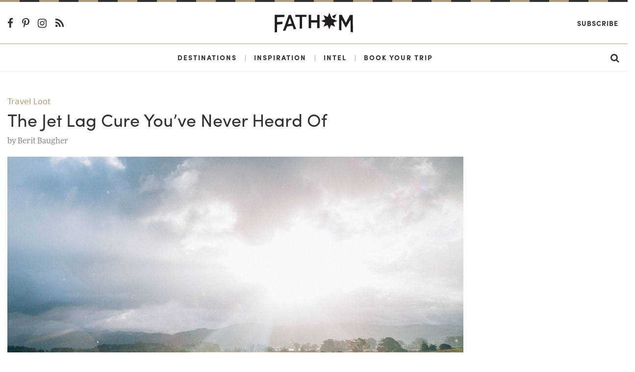

--- FILE ---
content_type: text/html; charset=utf-8
request_url: https://fathomaway.com/jet-lag-cure-light-therapy/
body_size: 7452
content:

<!DOCTYPE html>
<html lang="en">
  <head>
    <meta charset="utf-8" />
    <meta http-equiv="X-UA-Compatible" content="IE=edge,chrome=1" />

    <title>The Jet Lag Cure You’ve Never Heard Of - Fathom</title>

    <meta name="description" content="" />
    <meta
      name="viewport"
      content="width=device-width, initial-scale=1, user-scalable=no"
    />

    <meta itemscope itemtype="https://schema.org/WebPage" />
    <meta
      property="og:site_name"
      content="Fathomaway.com"
      itemprop="publisher"
    />
    <meta type="og:url" content="https://www.fathomaway.com" />
    <meta name="msvalidate.01" content="BB6717AE4FD75E33945229D488F858A0" />

    

  

  <meta property="og:type" content="article" />

  <link rel="canonical" href="http://www.fathomaway.com/jet-lag-cure-light-therapy/">
  <meta name="description" content="A new light therapy device is the cure for jet lag." itemprop="description">
  <meta name="keywords" content="Jet Lag, Jet Lag Cure, Light Therapy, Litebook Edge, Overseas Travel, Long Distance Travel, Red Eye, Red Eye Flights" itemprop="keywords">
  <meta property="article:published_time" content="2017-09-01T17:11:10.083241+00:00" />

  <meta property="og:site_name" content="Fathomaway.com" />
  <meta property="og:url" content="http://www.fathomaway.com/jet-lag-cure-light-therapy/" />
  <meta property="og:title" content="The Jet Lag Cure You’ve Never Heard Of" itemprop="name" />
  <meta property="article:author" content="Berit Baugher" />

  
  <meta property="og:image:secure_url" content="https://s3.amazonaws.com/fathom_media/photos/napa-valley-jesse-gardner.jpg.1200x800_q85_crop.jpg" itemprop="image" />
  <meta property="og:image" content="https://s3.amazonaws.com/fathom_media/photos/napa-valley-jesse-gardner.jpg.1200x800_q85_crop.jpg" itemprop="image" />
  

  <meta property="og:site_name" content="Fathomaway.com" />
  <meta property="og:description" content="A new light therapy device is the cure for jet lag."/>

  <meta name="twitter:card" content="summary_large_image">
  <meta name="twitter:title" content="The Jet Lag Cure You’ve Never Heard Of">
  <meta name="twitter:url" content="https://www.fathomaway.com/jet-lag-cure-light-therapy/">
  <meta name="twitter:description" content="A new light therapy device is the cure for jet lag.">

  
  <meta property="twitter:image:src" content="https://s3.amazonaws.com/fathom_media/photos/napa-valley-jesse-gardner.jpg.1200x800_q85_crop.jpg" itemprop="image" />
  

  <meta name="twitter:image:width" content="300">
  <meta name="twitter:creator" content="@FathomWaytoGo">


    <link rel="shortcut icon" href="/favicon.ico" />
    <link
      href="https://plus.google.com/111816046680765775394"
      rel="publisher"
    />

    <link
      rel="alternate"
      type="application/rss+xml"
      title="Fathomaway Feed"
      href="https://fathomaway.com/feed/"
    />

    <script>
  (function (i, s, o, g, r, a, m) {
  i['GoogleAnalyticsObject'] = r; i[r] = i[r] || function () {
    (i[r].q = i[r].q || []).push(arguments)
  }, i[r].l = 1 * new Date(); a = s.createElement(o),
    m = s.getElementsByTagName(o)[0]; a.async = 1; a.src = g; m.parentNode.insertBefore(a, m)
  })(window, document, 'script', 'https://www.google-analytics.com/analytics.js', 'ga');

  ga('create', 'UA-22764612-1', 'auto');
  ga('send', 'pageview');
</script>


<script>(function (w, d, s, l, i) {
  w[l] = w[l] || []; w[l].push({
    'gtm.start':
      new Date().getTime(), event: 'gtm.js'
  }); var f = d.getElementsByTagName(s)[0],
    j = d.createElement(s), dl = l != 'dataLayer' ? '&l=' + l : ''; j.async = true; j.src =
      'https://www.googletagmanager.com/gtm.js?id=' + i + dl; f.parentNode.insertBefore(j, f);
  })(window, document, 'script', 'dataLayer', 'GTM-WXQHZCV');</script>



    
    
    <script async src="https://cdn.tpdads.com/configs/fathomaway.js"></script>

    <script async src="https://securepubads.g.doubleclick.net/tag/js/gpt.js"></script>

    
<script>
  var googletag = googletag || {};
  googletag.cmd = googletag.cmd || [];
</script>

<script>
  googletag.cmd.push(function() {

    
      googletag.pubads().setTargeting('PostID', ['36479']);
      googletag.pubads().setTargeting('Page-Type', ['single']);
      googletag.pubads().setTargeting('Post-Type', ['post']);
      googletag.pubads().setTargeting('Post-Author', ['Berit Baugher']);
      googletag.pubads().setTargeting('Category', ['Travel Loot', "Armchair Shopping", "Cutting Edge", "Jet Lag", "Stuff", "Travel Loot", "Travel Tips"]);
      
  });
</script>
 

    
    <script
      src="//instant.page/2.0.0"
      type="module"
      defer
      integrity="sha384-D7B5eODAUd397+f4zNFAVlnDNDtO1ppV8rPnfygILQXhqu3cUndgHvlcJR2Bhig8"
    ></script>

    <script>
      (function (d) {
        var config = {
            kitId: "lwh1qpc",
            scriptTimeout: 3000,
            async: true,
          },
          h = d.documentElement,
          t = setTimeout(function () {
            h.className =
              h.className.replace(/\bwf-loading\b/g, "") + " wf-inactive";
          }, config.scriptTimeout),
          tk = d.createElement("script"),
          f = false,
          s = d.getElementsByTagName("script")[0],
          a;
        h.className += " wf-loading";
        tk.src = "https://use.typekit.net/" + config.kitId + ".js";
        tk.async = true;
        tk.onload = tk.onreadystatechange = function () {
          a = this.readyState;
          if (f || (a && a != "complete" && a != "loaded")) return;
          f = true;
          clearTimeout(t);
          try {
            Typekit.load(config);
          } catch (e) {}
        };
        s.parentNode.insertBefore(tk, s);
      })(document);
    </script>

    <script
      type="text/javascript"
      src="https://s3.amazonaws.com/fathom_media/CACHE/js/005f346f3747.js"
    ></script>


    <link rel="stylesheet" href="https://s3.amazonaws.com/fathom_media/CACHE/css/376184b450af.css" type="text/css" /> <!-- Begin comScore Tag -->
<script>
  var _comscore = _comscore || [];
  _comscore.push({ c1: "2", c2: "25527306" });
  (function() {
    var s = document.createElement("script"), el = document.getElementsByTagName("script")[0]; s.async = true;
    s.src = (document.location.protocol == "https:" ? "https://sb" : "http://b") + ".scorecardresearch.com/beacon.js";
    el.parentNode.insertBefore(s, el);
  })();
</script>
<noscript>
  <img src="http://b.scorecardresearch.com/p?c1=2&c2=25527306&cv=2.0&cj=1" />
</noscript>
<!-- End comScore Tag -->


    <script
      async
      src="https://dlqe6njq49pwj.cloudfront.net/fp/Scripts/ffp-aws.js"
      data-cid="1191145403"
    ></script>

    <!-- Facebook Pixel Code -->
    <script>
      !(function (f, b, e, v, n, t, s) {
        if (f.fbq) return;
        n = f.fbq = function () {
          n.callMethod
            ? n.callMethod.apply(n, arguments)
            : n.queue.push(arguments);
        };
        if (!f._fbq) f._fbq = n;
        n.push = n;
        n.loaded = !0;
        n.version = "2.0";
        n.queue = [];
        t = b.createElement(e);
        t.async = !0;
        t.src = v;
        s = b.getElementsByTagName(e)[0];
        s.parentNode.insertBefore(t, s);
      })(
        window,
        document,
        "script",
        "https://connect.facebook.net/en_US/fbevents.js"
      );
      fbq("init", "300985870417677");
      fbq("track", "PageView");
    </script>
    <noscript
      ><img
        height="1"
        width="1"
        style="display: none"
        src="https://www.facebook.com/tr?id=300985870417677&ev=PageView&noscript=1"
    /></noscript>
    <!-- End Facebook Pixel Code -->

    <script async>
      (function (s, u, m, o, j, v) {
        j = u.createElement(m);
        v = u.getElementsByTagName(m)[0];
        j.async = 1;
        j.src = o;
        j.dataset.sumoSiteId =
          "59ffca3a8585cfb8d5e8248b7e6ba230ced39a4db371f5123974fb6c9936698a";
        v.parentNode.insertBefore(j, v);
      })(window, document, "script", "//load.sumo.com/");
    </script>

    

  <script type="text/javascript" src="https://s7.addthis.com/js/300/addthis_widget.js#pubid=ra-53de7e234fb92f69"></script>

  <script type="text/javascript" async="async" src="https://widgets.outbrain.com/outbrain.js"></script>


  

    
      <script async src="https://pagead2.googlesyndication.com/pagead/js/adsbygoogle.js"></script>
      <script>
          (adsbygoogle = window.adsbygoogle || []).push({
                google_ad_client: "ca-pub-7121256865227451",
                enable_page_level_ads: true
          });
      </script>

    
  


  </head>

  <body id='js-article'>
    <noscript
      ><iframe
        src="https://www.googletagmanager.com/ns.html?id=GTM-WXQHZCV"
        height="0"
        width="0"
        style="display: none; visibility: hidden"
      ></iframe
    ></noscript>

    

  <section class="ad__970_250">
    <!-- /7171198/Fathom_Article_970x250 -->
    <div id="dsk-banner-ad-b"></div>
    <div id="mob-banner-ad-b"></div>  
  </section>

	

<div id="js-site-nav">
  <div class="rule ">
  <svg class="rule-svg" xmlns="http://www.w3.org/2000/svg" height="10">
    <line class="rule-svg__gold" x1="100%" y1="0" x2="0" y2="0" />
    <line class="rule-svg__black" x1="100%" y1="0" x2="0" y2="0"/>
  </svg>
</div>
  <div class="nav-primary-wrapper text-center">
    <header class="header container-fluid">
      <section class="row align-items-center nav-primary">
        <div class="col-4 col-md-7 text-left">
          <div class="hidden-sm-down">
            <a href="https://www.facebook.com/pages/Fathom-Way-to-Go/202163043150931"
  target="_blank" class="nav-social-link">
  <i class="fa fa-lg fa-facebook-f"></i>
</a>

<a href="http://pinterest.com/fathomwaytogo"
  target="_blank" class="nav-social-link">
  <i class="fa fa-lg fa-pinterest-p"></i>
</a>

<a href="http://instagram.com/fathomwaytogo"
  target="_blank" class="nav-social-link">
  <i class="fa fa-lg fa-instagram"></i>
</a>

<a href="http://fathomaway.com/postcards/feed/"
  target="_blank" class="nav-social-link">
  <i class="fa fa-lg fa-rss"></i>
</a>
          </div>
          <div id="js-nav" class="hidden-md-up nav__hamburger"></div>
        </div>
        <div class="col-16 col-md-10 text-center">
          <a href="/">
            <img src="https://s3.amazonaws.com/fathom_media/static/images/fathomaway_logo.svg"
            alt="Fathomaway.com" class="nav__brand" />
          </a>
        </div>

        <div class="col-4 col-md-7 text-right">
          <a
            href="https://fathomwaytogo.substack.com"
            class="hidden-sm-down ml-auto mr-1 nav-secondary__link nav-secondary__link--newsletter"
            >Subscribe</a
          >

          <a
            href="/search"
            class="hidden-md-up ml-auto mr-3 nav-mobile__search"
          >
            <i class="fa fa-lg fa-search"></i>
          </a>
        </div>
      </section>
    </header>
  </div>

  <div class="nav-secondary-wrapper text-center">
    <div class="container-fluid">
      <section
        class="row align-items-center justify-content-center hidden-sm-down nav-secondary"
      >
        <a
          href="/destinations/"
          class="nav-secondary__link ml-auto"
          id="destinations"
          >Destinations</a
        >
        <span class="nav-secondary__pipe">|</span>
        <a href="/inspiration/" class="nav-secondary__link" id="inspiration"
          >Inspiration</a
        >
        <span class="nav-secondary__pipe">|</span>
        <a href="/intel/" class="nav-secondary__link" id="intel"
          >Intel</a
        >
        <span class="nav-secondary__pipe">|</span>
        <a
          href="/fathom-launches-travel-planning-service?source=nav"
          class="nav-secondary__link"
          id="book"
          >Book Your Trip</a
        >

        <a href="/search" class="nav-secondary__link ml-auto mr-3">
          <i class="fa fa-lg fa-search"></i>
        </a>
      </section>
    </div>
    <div class="clearfix"></div>
  </div>

  <section
    id="js-nav-mobile"
    class="row align-items-center justify-content-center hidden-md-up nav-mobile"
  >
    <div class="col-24 text-center">
      <a href="/destinations" class="nav-mobile__link">Destinations</a>
    </div>

    <div class="col-24 text-center">
      <a href="/intel/" class="nav-mobile__link">Intel</a>
    </div>

    <div class="col-24 text-center">
      <a href="/inspiration/" class="nav-mobile__link">Inspiration</a>
    </div>

    <div class="col-24 text-center">
      <a
        href="/fathom-launches-travel-planning-service?source=nav"
        class="nav-mobile__link nav-mobile__link--book"
        >Book Your Trip</a
      >
    </div>

    <div class="col-24 text-center">
      <a
        href="https://fathomwaytogo.substack.com/"
        class="nav-mobile__link"
        target="_blank"
        >Subscribe</a
      >
    </div>

    <div class="text-center w-100 nav-mobile__social">
      <a href="https://www.facebook.com/pages/Fathom-Way-to-Go/202163043150931"
  target="_blank" class="nav-social-link">
  <i class="fa fa-lg fa-facebook-f"></i>
</a>

<a href="http://pinterest.com/fathomwaytogo"
  target="_blank" class="nav-social-link">
  <i class="fa fa-lg fa-pinterest-p"></i>
</a>

<a href="http://instagram.com/fathomwaytogo"
  target="_blank" class="nav-social-link">
  <i class="fa fa-lg fa-instagram"></i>
</a>

<a href="http://fathomaway.com/postcards/feed/"
  target="_blank" class="nav-social-link">
  <i class="fa fa-lg fa-rss"></i>
</a>
    </div>
  </section>
</div>


    <section class="section section--article">
        <div class="container-fluid">

          

        <div class="row">
          <div class="col-lg-18">

              

              
                
<article class="article-detail">

  <header>
    
    
    
      
      <span class="article-detail__main-tag">
        <a href="/Travel Loot">
          Travel Loot
        </a>
      </span>
      
      <h1 class="article-detail__header">The Jet Lag Cure You’ve Never Heard Of</h1>
      <span class="article-detail__author mb-3">
        by <a href="/berit-baugher/"> Berit Baugher</a>
      </span>


      <div class="article-detail__picture">
        
        <img src="https://s3.amazonaws.com/fathom_media/photos/napa-valley-jesse-gardner.jpg.1200x800_q85_crop.jpg"
             class="img-fluid"
             alt=Napa Valley by Jesse Gardner>

        <span class="article-detail__credits">
          <p>Napa Valley sunshine. Photo courtesy of Jesse Gardner / <a title="Jesse Gardner / Unsplash" href="https://unsplash.com/photos/qjSyQqqzKMg" target="_blank">Unsplash</a>.</p></span>
        
      </div>
  </header>

  <main class="article-detail__main">
    <p><em>For this week's <a title="Travel Loot" href="http://www.fathomaway.com/tag/Travel%20Loot/"><strong>Travel Loot</strong></a>, we're taking a closer look at the Litebook Edge, an iPhone-sized light therapy device that naturally shifts the body clock and helps combat jet lag.</em></p>
<p>Long-haul flights and jumping time zones are all in a days' work at Fathom, and I'm endlessly fascinated with tips and tricks promising to cure jet lag. The latest? The pocket-size Litebook Edge, which I brought with me on a recent trip to <a title="Scotland" href="/guides/europe/scotland/itineraries/st-andrews-scotland/">Scotland</a>.</p>
<h3>THE SCIENCE</h3>
<p>The standard rate of recovery for jet lag is one day for every time zone shifted. This explains why a flight to Asia can wreak havoc on your internal clock, causing fatigue, moodiness, and insomnia &mdash; symptoms that can put a kink in important work trips or long-awaited vacations.</p>
<p>A light therapy device is a natural, non-pharmaceutical method (we've all heard Ambien horror stories) to help your body adjust to a new time zone by emitting rays of bright light that mimics the sun. It can be effective enough to actuall adjust the body's internal clock up to six times zones in one day. There's even evidence that it can raise levels of alertness and enhance moods &mdash; two things I very much needed when navigating Heathrow after a red eye.</p>
<h3>WHAT'S TO LOVE</h3>
<p>Light therapy devices are traditionally big and bulky, but the <a title="Litebook Edge" href="https://www.litebook.com/litebook-products/litebook-edge" target="_blank"><strong>Litebook Edge</strong></a> is sleek and resembles an iPhone. It's so discreet and compact that I managed a quick dose of sunshine on my drive from the airport to my hotel. It was a nice refresher that felt like a burst of energy (though I'd like to test it after an even longer haul).</p>
<p>It also comes with a USB cord for charging via laptop. Plug your trip details into the <a title="Jet Lag Calculator" href="http://www.litebook.com/about-light-therapy/jet-lag-calculator" target="_blank"><strong>Jet Lag Calculator</strong></a> and a custom light therapy plan will be generated, telling you when to seek light by exposing yourself to the sun or your device, and when to avoid light by staying in the dark or wearing the light-blocking glasses that are also provided in the kit.</p>
<p><img src="https://s3.amazonaws.com/fathom_media/photos/litebook-edge_big.jpg" alt="" width="600" height="400"></p>
<h3>NEEDS IMPROVEMENT</h3>
<p>The goofy orange glasses that come with the Litebook Edge block blue light &mdash; the&nbsp;sunshine-like rays emitted from your iPhone and laptop &mdash; that&nbsp;delay the release of melatonin, the hormone that helps you fall asleep. Useful, but I wouldn't actually wear them on a regular basis. I think a more polished design is needed.</p>
<p>At $190 a pop the price is also pretty steep, but for those who have the means and travel frequently, it's a nice addition to your travel arsenal.&nbsp;</p>
<h3>THE TAKEAWAY</h3>
<p>Litebook Edge officially has a place of honor in my baggage, but if you need further testament, consider this: The New York Jets recently sent their players to London with the device to help combat jet lag before a big game. They beat the Miami Dolphins 27-14.</p>
<hr>
<h3>FIND IT</h3>
<p>Available online at <a title="Litebook Edge on Amazon" href="http://www.amazon.com/gp/product/B00RC0TBZQ/ref=as_li_tl?ie=UTF8&camp=1789&creative=390957&creativeASIN=B00RC0TBZQ&linkCode=as2&tag=fathom0f-20&linkId=ZICBQPOFRAMYISIO" target="_blank">amazon.com</a> for $190.</p>
  </main>

</article>

              

              <footer class="article-footer">
  
  <section class="newsletter-subscribe mt-4 mb-2">
  <div class="newsletter-subscribe__container">
    <h1 class="newsletter-subscribe__title">Travel All The Time</h1>
    <h3 class="newsletter-subscribe__subtitle">
      Subscribe to the Fathom Newsletter.
    </h3>
    <a
      href="https://fathomwaytogo.substack.com"
      class="newsletter-subscribe__subscribe"
      >SUBSCRIBE</a
    >
  </div>
</section>

        
  <time class="article-footer__time">September 1, 2017</time>

  
  <div class="article-footer__tags">
    <span class="article-footer__title">Filed under:  &nbsp;</span>
    
      <a href="/Armchair%20Shopping/" class="article-footer__tag">Armchair Shopping</a>, &nbsp; 
    
      <a href="/Cutting%20Edge/" class="article-footer__tag">Cutting Edge</a>, &nbsp; 
    
      <a href="/Jet%20Lag/" class="article-footer__tag">Jet Lag</a>, &nbsp; 
    
      <a href="/Stuff/" class="article-footer__tag">Stuff</a>, &nbsp; 
    
      <a href="/Travel%20Loot/" class="article-footer__tag">Travel Loot</a>, &nbsp; 
    
      <a href="/Travel%20Tips/" class="article-footer__tag">Travel Tips</a>
    
  </div>
  

  <!-- <div class="article-footer__share">
    <span class="article-footer__title article-footer__title--social">Share:</span>
    <div class="addthis_sharing_toolbox"></div>
  </div> -->

  
  <div class="article-footer__author-info">
    <h3 class="article-footer__author-name">Berit Baugher</h3>
    <p class="article-footer__paragraph"><p>Berit is the senior editor at Fathom. You can follow her on <a title="Instagram" href="http://instagram.com/beritbaugher" target="_blank">Instagram</a>. She travels for the great hotels and expansive landscapes.<br></p></p>
  </div>
  
</footer>
          </div>

          <div class="col-lg-6 text-center justify-content-center mt-2">
            <div class="sticky">
                <!-- /7171198/Fathom_Article_300x600 -->
                <div id="dsk-box-ad-b"></div>           
            </div>
        </div>

      <div class="row">
        <div class="col-md-18">
          <div class="more_on_fathom">
  <div class="row">
    <div class="col">
        <div class="OUTBRAIN" data-widget-id="AR_1" data-ob-template="Fathom"></div>
    </div>
  </div>
</div>

        </div>


      <div class="row">
        <div class="col-md-18">
          <p class="article-detail__facts">We make every effort to ensure the information in our articles is accurate at the time of publication. But the world moves fast, and even we double-check important details before hitting the road.</p>
        </div>
      </div>

		</div>
	</section>

  <div class="p-2 text-center">
    <!-- /7171198/Fathom_Article_Bottom_728x90 -->
    <div id="dsk-banner-ad-a"></div> 
  </div>

  <div class="p-2 text-center sticky">
    <!-- /7171198/Fathom_Article_Bottom_728x90 -->
    <div id="mob-banner-ad-a"></div>  
  </div>
	 <div class="rule mt-5">
  <svg class="rule-svg" xmlns="http://www.w3.org/2000/svg" height="10">
    <line class="rule-svg__gold" x1="100%" y1="0" x2="0" y2="0" />
    <line class="rule-svg__black" x1="100%" y1="0" x2="0" y2="0"/>
  </svg>
</div>
<footer class="footer pt-3">
  <div class="container-fluid">
    <div class="row mt-3">
      <div class="footer__links col-lg-5 mb-1">
        <h6><a href="/about">About us</a></h6>
        <h6><a href="/press">Press</a></h6>
        <h6><a href="/editorial">Editorial policy</a></h6>
      </div>

      <div class="footer__links col-lg-5 mb-1">
        <h6><a href="/advertising">Advertising</a></h6>
        <h6><a href="/contact">Contact us</a></h6>
        <h6><a href="/privacy">Privacy</a></h6>
      </div>

      <div class="col-lg-4 push-lg-10 mb-3">
        <div class="row justify-content-center">
          <div
            class="flex-middle footer__social-wrapper justify-content-center"
          >
            <a
              href="https://www.facebook.com/pages/Fathom-Way-to-Go/202163043150931"
              target="_blank"
              class="footer__icon-social"
              ><i class="fa fa-lg fa-facebook-f"></i
            ></a>
            <a
              href="http://twitter.com/fathomwaytogo"
              target="_blank"
              class="footer__icon-social"
              ><i class="fa fa-lg fa-twitter"></i
            ></a>
            <a
              href="http://pinterest.com/fathomwaytogo"
              target="_blank"
              class="footer__icon-social"
              ><i class="fa fa-lg fa-pinterest-p"></i
            ></a>
            <a
              href="http://fathomwaytogo.tumblr.com/"
              target="_blank"
              class="footer__icon-social"
              ><i class="fa fa-lg fa-tumblr"></i
            ></a>
            <a
              href="http://instagram.com/fathomwaytogo"
              target="_blank"
              class="footer__icon-social"
              ><i class="fa fa-lg fa-instagram"></i
            ></a>
            <a
              href="http://fathomaway.com/postcards/feed/"
              target="_blank"
              class="footer__icon-social"
              ><i class="fa fa-lg fa-rss"></i
            ></a>
          </div>
        </div>
      </div>

      <div class="footer__links col-lg-5 mb-1">
        <h6>
          <a href="https://fathomwaytogo.substack.com"
            >SUBSCRIBE</a
          >
        </h6>
      </div>

      <div class="col-lg-4 pull-lg-10 mb-2 text-center footer-logo">
        <img src="https://s3.amazonaws.com/fathom_media/static/images/logo_compass.png" alt="fathomaway" />
      </div>
    </div>
  </div>
</footer>

<section class="footer-bar">
  <div class="container-fluid">
    <div class="row">
      <div class="col-sm-24 col-md-12 text-center text-sm-left">
        <span>&copy; 2026 Fathom Unlimited</span>
      </div>
      <div class="col-sm-24 col-md-12 text-md-right text-sm-center text-center">
        <a href="/terms"><span>Terms &amp; conditions</span></a>
      </div>
    </div>
  </div>
</section>



 <script type="text/javascript" src="https://s3.amazonaws.com/fathom_media/CACHE/js/db054b0be4ec.js"></script>

    <script
      async
      defer
      data-pin-hover="true"
      data-pin-tall="true"
      src="//assets.pinterest.com/js/pinit.js"
    ></script>
  </body>
</html>


--- FILE ---
content_type: text/html; charset=utf-8
request_url: https://www.google.com/recaptcha/api2/aframe
body_size: 266
content:
<!DOCTYPE HTML><html><head><meta http-equiv="content-type" content="text/html; charset=UTF-8"></head><body><script nonce="n4vHQDd1VY-gKdn-xT4Xbg">/** Anti-fraud and anti-abuse applications only. See google.com/recaptcha */ try{var clients={'sodar':'https://pagead2.googlesyndication.com/pagead/sodar?'};window.addEventListener("message",function(a){try{if(a.source===window.parent){var b=JSON.parse(a.data);var c=clients[b['id']];if(c){var d=document.createElement('img');d.src=c+b['params']+'&rc='+(localStorage.getItem("rc::a")?sessionStorage.getItem("rc::b"):"");window.document.body.appendChild(d);sessionStorage.setItem("rc::e",parseInt(sessionStorage.getItem("rc::e")||0)+1);localStorage.setItem("rc::h",'1768611678760');}}}catch(b){}});window.parent.postMessage("_grecaptcha_ready", "*");}catch(b){}</script></body></html>

--- FILE ---
content_type: application/javascript; charset=utf-8
request_url: https://fundingchoicesmessages.google.com/f/AGSKWxXr9rrLTl-aMX69iPAVGezej68g8pxuXYqZRxxn2_OG2yYCtCkFFKNfRKhJChLQR75AqNLizXHlJ-zO62D4_G7As8kWY60D-rsXQBq4OW413msbVBYVEcDUSqMyGanPQ-fXDXuhfw==?fccs=W251bGwsbnVsbCxudWxsLG51bGwsbnVsbCxudWxsLFsxNzY4NjExNjc5LDU0NjAwMDAwMF0sbnVsbCxudWxsLG51bGwsW251bGwsWzcsOSw2XSxudWxsLDIsbnVsbCwiZW4iLG51bGwsbnVsbCxudWxsLG51bGwsbnVsbCwxXSwiaHR0cHM6Ly9mYXRob21hd2F5LmNvbS9qZXQtbGFnLWN1cmUtbGlnaHQtdGhlcmFweS8iLG51bGwsW1s4LCJNOWxrelVhWkRzZyJdLFs5LCJlbi1VUyJdLFsxOSwiMiJdLFsxNywiWzBdIl0sWzI0LCIiXSxbMjUsIltbOTUzNDAyNTMsOTUzNDAyNTVdXSJdLFsyOSwiZmFsc2UiXV1d
body_size: 211
content:
if (typeof __googlefc.fcKernelManager.run === 'function') {"use strict";this.default_ContributorServingResponseClientJs=this.default_ContributorServingResponseClientJs||{};(function(_){var window=this;
try{
var np=function(a){this.A=_.t(a)};_.u(np,_.J);var op=function(a){this.A=_.t(a)};_.u(op,_.J);op.prototype.getWhitelistStatus=function(){return _.F(this,2)};var pp=function(a){this.A=_.t(a)};_.u(pp,_.J);var qp=_.Zc(pp),rp=function(a,b,c){this.B=a;this.j=_.A(b,np,1);this.l=_.A(b,_.Nk,3);this.F=_.A(b,op,4);a=this.B.location.hostname;this.D=_.Dg(this.j,2)&&_.O(this.j,2)!==""?_.O(this.j,2):a;a=new _.Og(_.Ok(this.l));this.C=new _.bh(_.q.document,this.D,a);this.console=null;this.o=new _.jp(this.B,c,a)};
rp.prototype.run=function(){if(_.O(this.j,3)){var a=this.C,b=_.O(this.j,3),c=_.dh(a),d=new _.Ug;b=_.fg(d,1,b);c=_.C(c,1,b);_.hh(a,c)}else _.eh(this.C,"FCNEC");_.lp(this.o,_.A(this.l,_.Ae,1),this.l.getDefaultConsentRevocationText(),this.l.getDefaultConsentRevocationCloseText(),this.l.getDefaultConsentRevocationAttestationText(),this.D);_.mp(this.o,_.F(this.F,1),this.F.getWhitelistStatus());var e;a=(e=this.B.googlefc)==null?void 0:e.__executeManualDeployment;a!==void 0&&typeof a==="function"&&_.Qo(this.o.G,
"manualDeploymentApi")};var sp=function(){};sp.prototype.run=function(a,b,c){var d;return _.v(function(e){d=qp(b);(new rp(a,d,c)).run();return e.return({})})};_.Rk(7,new sp);
}catch(e){_._DumpException(e)}
}).call(this,this.default_ContributorServingResponseClientJs);
// Google Inc.

//# sourceURL=/_/mss/boq-content-ads-contributor/_/js/k=boq-content-ads-contributor.ContributorServingResponseClientJs.en_US.M9lkzUaZDsg.es5.O/d=1/exm=ad_blocking_detection_executable,kernel_loader,loader_js_executable,web_iab_tcf_v2_signal_executable/ed=1/rs=AJlcJMzanTQvnnVdXXtZinnKRQ21NfsPog/m=cookie_refresh_executable
__googlefc.fcKernelManager.run('\x5b\x5b\x5b7,\x22\x5b\x5bnull,\\\x22fathomaway.com\\\x22,\\\x22AKsRol9u02Y3mbq9rFh6FvD_HvSzXemdU4uJbdN1bSIlUQKkCkiNGhcC8KaxRnBke4CbUuGwIMAsM0weXqf2sT9vHEJo18qUxVIDbva6Anv3rVQDKm0NJ8pkJ4iW2yIhCnExTTWah22i8et8urM2V1Y9tu613Nm2qA\\\\u003d\\\\u003d\\\x22\x5d,null,\x5b\x5bnull,null,null,\\\x22https:\/\/fundingchoicesmessages.google.com\/f\/AGSKWxURd-LjJzfkV4pX-he-LPKLZfbUZkzHwJfYDc8OMGDRTeVJ9dUCcoLlxVb2Mbc6_-LkmQQG3aHqA8bC7SKdVUjMRjzGLyvBQLyZQUqBQpvWljh5j2IgS2Y-iGWX5Ib4Dt6mQObN0g\\\\u003d\\\\u003d\\\x22\x5d,null,null,\x5bnull,null,null,\\\x22https:\/\/fundingchoicesmessages.google.com\/el\/AGSKWxW9qBJSo6X_xqGzEFSYx6zTJ3WIsrvAcmoTmYxSI8H-ID4gNgzOJymAyl-uwVuTibwrOfcTnS18dU02osmcB8A2TzHU695s_uOk3T7l0KHbK88nmbdJYfX17m9JV6VweQL_trswkA\\\\u003d\\\\u003d\\\x22\x5d,null,\x5bnull,\x5b7,9,6\x5d,null,2,null,\\\x22en\\\x22,null,null,null,null,null,1\x5d,null,\\\x22Privacy and cookie settings\\\x22,\\\x22Close\\\x22,null,null,null,\\\x22Managed by Google. Complies with IAB TCF. CMP ID: 300\\\x22\x5d,\x5b3,1\x5d\x5d\x22\x5d\x5d,\x5bnull,null,null,\x22https:\/\/fundingchoicesmessages.google.com\/f\/AGSKWxXugOEntyTh9exi3tWGJXvTQOtfKBvRR7sPjH1qGLdkga7hBQavOPh5dHY2MFNOz_Aiz8wf9BITjiLOvmozDWnOcpc7VnZRtpEMZ4bDCya090zNkAIkxWZlv6dTL1toW9i4B4ezpA\\u003d\\u003d\x22\x5d\x5d');}

--- FILE ---
content_type: application/javascript; charset=utf-8
request_url: https://fundingchoicesmessages.google.com/f/AGSKWxUx4DdReDoLlLbW5yVkR3Z3ywrUmrBFXfZTyXvp7e9bOPzOi8DPiAO1n6KNjMj-6W0Lthx4ms4t08t69PvhsJ7zCSD2yqRaau4MQ281UIAmVaAVcaV-ZW1KOLqZ55-14wr_ZnCrubQvz4tV5yDj7023zgyefbjCAdafnLblR-zTpF1c7H7kqqTA2380/__advertising/_mmsadbanner//pagead?120x600.gif?/adsAPI.
body_size: -1293
content:
window['8271ce79-877b-4d29-895d-dc7f654033d4'] = true;